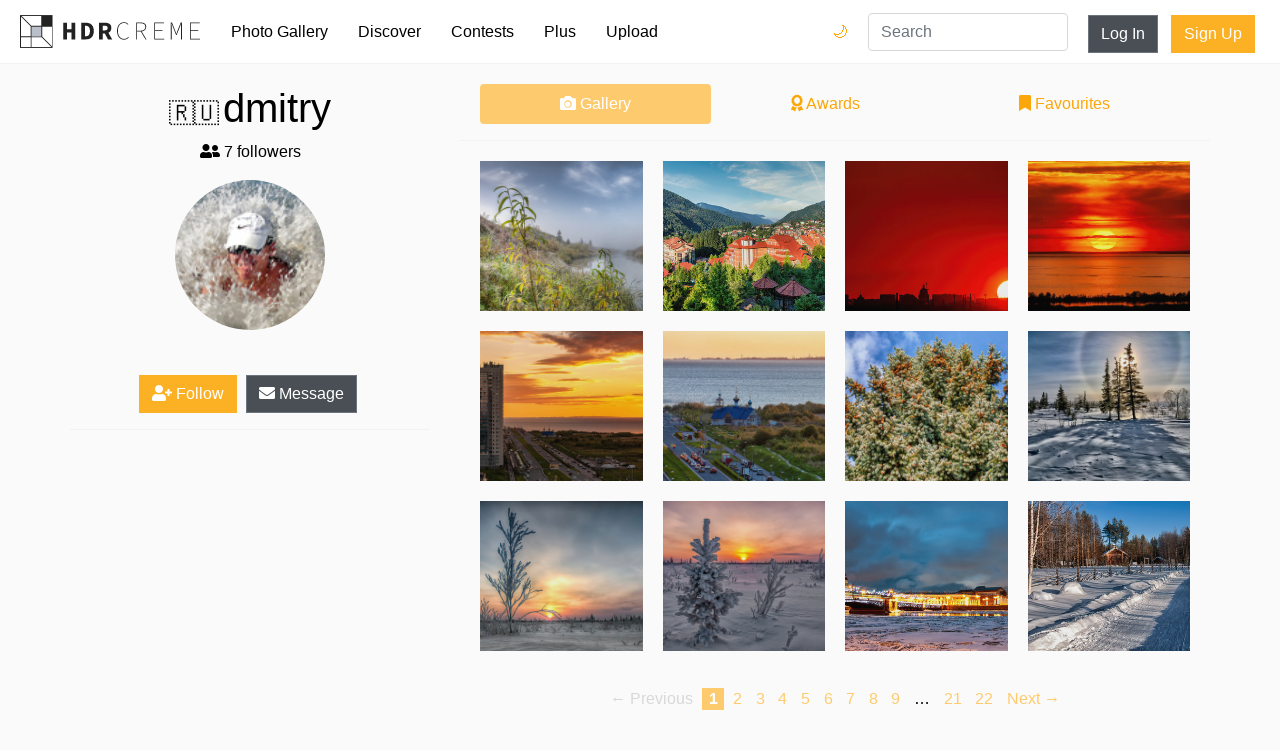

--- FILE ---
content_type: text/html; charset=utf-8
request_url: http://static.hdrcreme.com/photographers/7512/dmitry?page=22
body_size: 6213
content:
<!DOCTYPE html>
<html lang="en">

<head>
  <title>dmitry&#39;s photo gallery - hdrcreme</title>
  <meta charset="utf-8">
  <meta name="description" content=" HDR picture collection">
  <meta name="keywords" content="dmitry,profile,photographer,gallery,collection">
  <meta name="viewport" content="width=device-width, initial-scale=1, shrink-to-fit=no">
  <link rel="apple-touch-icon" sizes="57x57" href="/apple-icon-57x57.png">
  <link rel="apple-touch-icon" sizes="60x60" href="/apple-icon-60x60.png">
  <link rel="apple-touch-icon" sizes="72x72" href="/apple-icon-72x72.png">
  <link rel="apple-touch-icon" sizes="76x76" href="/apple-icon-76x76.png">
  <link rel="apple-touch-icon" sizes="114x114" href="/apple-icon-114x114.png">
  <link rel="apple-touch-icon" sizes="120x120" href="/apple-icon-120x120.png">
  <link rel="apple-touch-icon" sizes="144x144" href="/apple-icon-144x144.png">
  <link rel="apple-touch-icon" sizes="152x152" href="/apple-icon-152x152.png">
  <link rel="apple-touch-icon" sizes="180x180" href="/apple-icon-180x180.png">
  <link rel="icon" type="image/png" sizes="192x192" href="/android-icon-192x192.png">
  <link rel="icon" type="image/png" sizes="32x32" href="/favicon-32x32.png">
  <link rel="icon" type="image/png" sizes="96x96" href="/favicon-96x96.png">
  <link rel="icon" type="image/png" sizes="16x16" href="/favicon-16x16.png">
  <link rel="manifest" href="/manifest.json">
  <meta name="msapplication-TileColor" content="#ffffff">
  <meta name="msapplication-TileImage" content="/ms-icon-144x144.png">
  <meta name="theme-color" content="#ffffff">
  

  <link rel="stylesheet" href="https://static.hdrcreme.com/assets/bootstrap-6e6b54edf1295f414228a64a14c6e05b73cc5ac664458caf546d147288f46cd9.css" media="all" />

  <!-- font awesome -->
  <script src="https://kit.fontawesome.com/a830dd9c67.js" crossorigin="anonymous"></script>
  <!-- end -->

  <meta name="csrf-param" content="authenticity_token" />
<meta name="csrf-token" content="02jpsAQ128gMpXk0Bh_EFmwheWN0yHjQNzmdSLyVyaYqwCHc9pBvd8A0SYhgCf2cfcsKRws32FY8bNLerQbPlQ" />
  
</head>

<body>

  <div class="toasts">
    
  </div>

  <nav class="navbar navbar-expand-md navbar-light">
    <a class="navbar-brand" href="/" title="Home Page">
      <svg version="1.1" id="Layer_1" xmlns="http://www.w3.org/2000/svg" xmlns:xlink="http://www.w3.org/1999/xlink" x="0px" y="0px" viewBox="0 0 635.149 115.767" enable-background="new 0 0 635.149 115.767" xml:space="preserve">
        <title>hdrcreme logo</title>
        <rect x="37.542" y="39.762" fill="#BAC0C9" width="37.543" height="35.323" />
        <g>
          <path d="M215.955,27.009h16.211c17.024,0,28.218,8.91,28.218,29.069c0,20.184-11.194,29.609-27.468,29.609h-16.961V27.009z M231.431,74.992c9.129,0,15.338-4.876,15.338-18.914c0-14.014-6.209-18.374-15.338-18.374h-2.195v37.288H231.431z" />
          <path d="M278.895,27.009h20.863c12.431,0,22.66,4.321,22.66,18.282c0,13.484-10.229,19.287-22.66,19.287h-7.557v21.109h-13.307 V27.009z M298.677,54.038c6.976,0,10.719-3.003,10.719-8.747c0-5.795-3.743-7.742-10.719-7.742h-6.476v16.489H298.677z M306.509,52.568l18.725,33.119h-14.857l-13.058-24.609L306.509,52.568z" />
          <polygon points="152.336,27.009 165.642,27.009 165.642,49.601 181.559,49.601 181.559,27.009 194.864,27.009 194.864,85.688 181.559,85.688 181.559,61.203 165.642,61.203 165.642,85.688 152.336,85.688 	" />
          <path d="M342.335,55.792c0-18.729,9.996-30.614,25.125-30.614c6.842,0,12.064,3.421,15.125,7.023l-1.799,1.981 c-3.242-3.783-7.744-6.304-13.326-6.304c-13.688,0-22.062,10.806-22.062,27.913c0,17.109,8.375,28.274,21.701,28.274 c6.303,0,10.984-2.521,15.486-7.563l1.801,1.802c-4.5,5.223-9.723,8.464-17.467,8.464 C352.331,86.769,342.335,74.522,342.335,55.792" />
          <path d="M409.866,26.259h16.389c11.705,0,19.09,4.321,19.09,15.307c0,10.445-7.385,16.028-19.09,16.028h-13.508v28.094h-2.881 V26.259z M425.173,55.072c10.986,0,17.109-4.322,17.109-13.507c0-9.364-6.123-12.786-17.109-12.786h-12.426v26.293H425.173z M428.776,56.513l17.469,29.175h-3.422l-17.289-28.994L428.776,56.513z" />
          <polygon points="473.616,26.258 508.192,26.258 508.192,28.779 476.497,28.779 476.497,52.731 503.151,52.731 503.151,55.252 476.497,55.252 476.497,83.167 509.093,83.167 509.093,85.688 473.616,85.688 	" />
          <path d="M532.321,26.258h4.143l11.166,28.814l3.961,10.627h0.361l3.781-10.627l11.346-28.814h4.143v59.43h-2.883V41.115 c0-3.691,0.18-7.834,0.271-11.525h-0.271l-3.24,9.635L552.942,69.84h-2.432l-12.066-30.615l-3.512-9.635h-0.18 c0.09,3.691,0.359,7.834,0.359,11.525v44.572h-2.791V26.258z" />
          <polygon points="599.673,26.258 634.249,26.258 634.249,28.779 602.554,28.779 602.554,52.731 629.206,52.731 629.206,55.252 602.554,55.252 602.554,83.167 635.149,83.167 635.149,85.688 599.673,85.688 	" />
        </g>
        <g>
          <defs>
            <path id="SVGID_1_" d="M3.139,78.224h34.403v34.404H3.139V78.224z M40.681,78.224h35.324l34.404,34.404H40.681V78.224z M40.681,40.682h34.405v34.404H40.681V40.682z M78.224,76.005V40.682h34.404v69.727L78.224,76.005z M3.139,5.358l34.404,34.404 v35.323H3.139V5.358z M5.358,3.139h69.728v34.404H39.762L5.358,3.139z M78.224,0H0v78.224v37.543h37.543h78.224V37.543V0H78.224z" />
          </defs>
          <clipPath id="SVGID_2_">
            <use xlink:href="#SVGID_1_" overflow="visible" />
          </clipPath>
          <rect clip-path="url(#SVGID_2_)" width="115.767" height="115.767" />
        </g>
      </svg>
    </a>
    <button class="navbar-toggler" type="button" data-toggle="collapse" data-target="#navbarSupportedContent" aria-controls="navbarSupportedContent" aria-expanded="false" aria-label="Toggle navigation">
      <span class="navbar-toggler-icon"></span>
    </button>

    <div class="collapse navbar-collapse" id="navbarSupportedContent">
      <ul class="navbar-nav mr-auto">
        <li class="nav-item ">
          <a class="nav-link" href="/photo-gallery">Photo Gallery</a>
        </li>
        <li class="nav-item ">
          <a class="nav-link" href="/discover">Discover</a>
        </li>
        <li class="nav-item ">
          <a class="nav-link" href="/contests">Contests</a>
        </li>
        <li class="nav-item ">
          <a class="nav-link" href="/subscriptions/new">Plus</a>
        </li>
        <li class="nav-item ">
          <a class="nav-link" href="/users/sign_in?redirect_to=%2Fphoto-gallery%2Fnew">Upload</a>
        </li>
        <li class="nav-item login d-md-none">
          <a class="nav-link" href="/users/sign_in?redirect_to=%2Fphotographers%2F7512%2Fdmitry">Log In</a>
        </li>
        <li class="nav-item signup d-md-none">
          <a class="nav-link" href="/users/sign_up">Sign Up</a>
        </li>        
        <li class="nav-item dark-mode-nav-link">
            <a href="/?theme=dark" class="nav-link" data-toggle="tooltip" data-placement="left" title="Dark mode">Dark Mode 🌙</a>
        </li>
      </ul>

      <div class="dark-mode-nav-button">
        <a href="/?theme=dark" class="dark-switch" data-toggle="tooltip" data-placement="left" title="Dark mode">🌙</a>
        <a href="/?theme=light" class="light-switch" data-toggle="tooltip" data-placement="left" title="Light mode">🌞</a>
      </div>

      <form class="" action="/search" method="get">
        <input type="text" name="query" value="" placeholder="Search" class="form-control nav-item d-md-block search" required>
      </form>


      <a class="btn btn-secondary d-none d-md-block" href="/users/sign_in?redirect_to=%2Fphotographers%2F7512%2Fdmitry">Log In</a>
      <div class="ml-2"></div>
      <a class="btn btn-special d-none d-md-block" href="/users/sign_up">Sign Up</a>

    </div>
  </nav>


  
<div class="container profile">


	<div class="row">
		<div class="col-12 col-md-4 details">
			<span class="emoji_flag">🇷🇺</span>
<h1>dmitry </h1>
<h2></h2>

<p><i class="fa fa-user-friends"></i> 7 followers</p>
<div class="avatar" style="background-image:url('https://cdnfiles.hdrcreme.com/website/assets/profile/7512/thumb/me_wave.jpg?1338543421')"></div>
<p class="bio"></p>

<button type="button" name="button" id="follow" class="btn btn-special"><i class="fa fa-user-plus"></i> Follow</button>
<a class="btn btn-secondary" href="/messages/inbox/dmitry"><i class="fa fa-envelope"></i> Message</a>

<!-- edit button -->
<!-- end edit button -->

<hr>
<ul class="social">
  
  
  
  
</ul>
		</div>
		<div class="col-12 col-md-8">
			<nav class="nav nav-pills flex-column flex-sm-row">
			  <a class="flex-sm-fill text-sm-center nav-link active" href="#"><i class="fa fa-camera"></i> Gallery</a>
			  <a class="flex-sm-fill text-sm-center nav-link" href="/photographers/7512/dmitry/awards"><i class="fa fa-award"></i> Awards</a>
			  <a class="flex-sm-fill text-sm-center nav-link" href="/photographers/7512/dmitry/favourites"><i class="fa fa-bookmark"></i> Favourites</a>
			</nav>
			<hr>
			<div class="gallery grid">
				<div class="grid-sizer"></div>
				
	<a class="grid-item grid-item-size-square lazy" data-src="https://cdnfiles.hdrcreme.com/73449/small/FROSTY-KH_Enhanced.jpg?1635517108" href="/photo-gallery/73449/frosty-morning?q=portfolio&amp;u=7512">
		<div class="cover">
		</div>
	</a>


	<a class="grid-item grid-item-size-square lazy" data-src="https://cdnfiles.hdrcreme.com/73436/small/krasnayapolyana-x2100.jpg?1635074858" href="/photo-gallery/73436/krasnaya-polyana?q=portfolio&amp;u=7512">
		<div class="cover">
		</div>
	</a>


	<a class="grid-item grid-item-size-square lazy" data-src="https://cdnfiles.hdrcreme.com/73264/small/2400-sunrise.jpg?1628759414" href="/photo-gallery/73264/red-sky-in-the-morning?q=portfolio&amp;u=7512">
		<div class="cover">
		</div>
	</a>


	<a class="grid-item grid-item-size-square lazy" data-src="https://cdnfiles.hdrcreme.com/73175/small/2400___DSC_1114.jpg?1625296504" href="/photo-gallery/73175/sunset-22-15?q=portfolio&amp;u=7512">
		<div class="cover">
		</div>
	</a>


	<a class="grid-item grid-item-size-square lazy" data-src="https://cdnfiles.hdrcreme.com/73072/small/2400-HOUSE-ROADDSC_1015.jpg?1622555984" href="/photo-gallery/73072/before-the-sunset?q=portfolio&amp;u=7512">
		<div class="cover">
		</div>
	</a>


	<a class="grid-item grid-item-size-square lazy" data-src="https://cdnfiles.hdrcreme.com/73069/small/2400-CHURCH--CARS-DSC_1026.jpg?1622458424" href="/photo-gallery/73069/view-from-my-window?q=portfolio&amp;u=7512">
		<div class="cover">
		</div>
	</a>


	<a class="grid-item grid-item-size-square lazy" data-src="https://cdnfiles.hdrcreme.com/73034/small/TREE-TOP-DSC_0613_Enhanced.jpg?1621687371" href="/photo-gallery/73034/under-the-fir-tree?q=portfolio&amp;u=7512">
		<div class="cover">
		</div>
	</a>


	<a class="grid-item grid-item-size-square lazy" data-src="https://cdnfiles.hdrcreme.com/73030/small/SUNTREE_.jpg?1621598639" href="/photo-gallery/73030/sundog-?q=portfolio&amp;u=7512">
		<div class="cover">
		</div>
	</a>


	<a class="grid-item grid-item-size-square lazy" data-src="https://cdnfiles.hdrcreme.com/73012/small/_DSC_9308_09_10_Enhanceddecol.jpg?1621344025" href="/photo-gallery/73012/i-won-t-let-the-sun-go-down-?q=portfolio&amp;u=7512">
		<div class="cover">
		</div>
	</a>


	<a class="grid-item grid-item-size-square lazy" data-src="https://cdnfiles.hdrcreme.com/73006/small/DSC_9283_4_5_Enhanced.jpg?1621252492" href="/photo-gallery/73006/frosty-evening?q=portfolio&amp;u=7512">
		<div class="cover">
		</div>
	</a>


	<a class="grid-item grid-item-size-square lazy" data-src="https://cdnfiles.hdrcreme.com/72593/small/PITER-04012021-HIPASS-DSC_0886.jpg?1613328993" href="/photo-gallery/72593/saint-petersburg-4-1-2-21?q=portfolio&amp;u=7512">
		<div class="cover">
		</div>
	</a>


	<a class="grid-item grid-item-size-square lazy" data-src="https://cdnfiles.hdrcreme.com/72570/small/MK-VILLAGE-ROAD-HDR.jpg?1609172224" href="/photo-gallery/72570/road-to-an-old-village?q=portfolio&amp;u=7512">
		<div class="cover">
		</div>
	</a>


			</div>
			<div role="navigation" aria-label="Pagination" class="pagination"><span class="previous_page disabled" aria-label="Previous page">&#8592; Previous</span> <em class="current" aria-label="Page 1" aria-current="page">1</em> <a rel="next" aria-label="Page 2" href="/photographers/7512/dmitry?page=2">2</a> <a aria-label="Page 3" href="/photographers/7512/dmitry?page=3">3</a> <a aria-label="Page 4" href="/photographers/7512/dmitry?page=4">4</a> <a aria-label="Page 5" href="/photographers/7512/dmitry?page=5">5</a> <a aria-label="Page 6" href="/photographers/7512/dmitry?page=6">6</a> <a aria-label="Page 7" href="/photographers/7512/dmitry?page=7">7</a> <a aria-label="Page 8" href="/photographers/7512/dmitry?page=8">8</a> <a aria-label="Page 9" href="/photographers/7512/dmitry?page=9">9</a> <span class="gap">&hellip;</span> <a aria-label="Page 21" href="/photographers/7512/dmitry?page=21">21</a> <a aria-label="Page 22" href="/photographers/7512/dmitry?page=22">22</a> <a class="next_page" aria-label="Next page" rel="next" href="/photographers/7512/dmitry?page=2">Next &#8594;</a></div>
		</div>
	</div>
</div>


  <footer>
  <div class="container">
    <div class="row justify-content-center">
      <div class="col-12 col-md-4">
        <ul>
          <li class="header">&copy;hdrcreme.com. HDR photography since 2009.</li>
          <li class="disclaimer">Disclaimer: hdrcreme.com is a free image hosting service. All the materials are uploaded by users, the rights belong to the rightholders. If you find a photo that you think shouldn't be here, send a removal note to remove(at)hdrcreme(dot)com</li>
        </ul>
      </div>
      <div class="col-6 col-sm-3 col-md-2">
        <ul>
          <li class="header">Main</li>
          <li><a href="/">Home</a></li>
          <li><a href="/photo-gallery">Photo Gallery</a></li>
          <li><a href="/discover">Discover</a></li>
          <li><a href="/photo-gallery/new">Upload Image</a></li>
        </ul>
      </div>
      <div class="col-6 col-sm-3 col-md-2">
        <ul>
          <li class="header">Sections</li>
          <li><a href="/contests">Contests</a></li>
          <li><a href="/articles">Articles</a></li>
          <li><a href="/photographers?order=top">Photographers</a></li>
          <li><a href="/subscriptions/new">Plus Membership</a></li>

        </ul>
      </div>
      <div class="col-6 col-sm-3 col-md-2">
        <ul>
          <li class="header">Other Links</li>
          <li><a href="/faq">FAQ</a></li>
          <li><a href="/support">Support</a></li>
          <li><a href="/terms">Terms & Conditions</a></li>
          <li><a href="/privacy">Privacy Policy</a></li>
        </ul>
      </div>
      <div class="col-6 col-sm-3 col-md-2">
        <ul>
          <li class="header">Follow Us</li>
          <li><a href="http://eepurl.com/gkMuWb" target='_blank'>Join mailing list</a></li>
          <li><a href="https://www.instagram.com/hdr_creme/" target="_blank">Instagram</a></li>
          <li><a href="https://www.facebook.com/HDRcreme/" target="_blank">Facebook</a></li>
          <li><a href="https://twitter.com/hdrcreme" target="_blank">Twitter</a></li>
          <li></li>
        </ul>
      </div>
    </div>
  </div>
</footer>


  <link rel="stylesheet" href="https://static.hdrcreme.com/assets/application-c321d20f6b92d94c7fb53d7e86aba7c54c76f3402f76758b952d3f61fa9b901c.css" media="all" />
  <link rel="stylesheet" href="https://static.hdrcreme.com/assets/light-0c3a56d4ee770a38f212eee751f08da8c46ae359801df19a8c3ab1c76c9464a9.css" />
  


  <script src="https://static.hdrcreme.com/assets/application-316cb14acc05c7a297946ad3e8e7e8aa97701af2b2f099e7a626ba4174a21f83.js"></script>
  

  <script type="text/javascript">
		var logged = false;

	$(function() {
		$('.lazy').lazy();
		$('.grid').masonry({
			// options
			columnWidth: '.grid-sizer',
			itemSelector: '.grid-item',
			percentPosition: true,
			gutter: 20
		});
	});

	$("#follow").click(function() {

		if(!logged) {
			window.location.href = "/users/sign_in?redirect_to=%2Fphotographers%2F7512%2Fdmitry";
			return false;
		}

		$.post("/users/follow",
		{
			following_id: 7512,
			authenticity_token: 'LdBuWY4aG8Vam05G_carhHv-wGXPJ98CVLJP7oDo0sjUeKY1fL-vepYKfvqb0JIOahSzQbDYf4Rf5wB4kXvU-w'
		},
		function(response, status) {
			if (status == 'success') {
				$("#follow").toggleClass('selected');
				if (response.following) {
					$('#follow').html('<i class="fa fa-user-check"></i> Following');
				} else {
					$('#follow').html('<i class="fa fa-user-plus"></i> Follow');
				}
			}
		});
	});
</script>

  <script type="text/javascript">
    $('[data-toggle="tooltip"]').tooltip();    
  </script>  
  <!-- Google tag (gtag.js) -->
  <script async src="https://www.googletagmanager.com/gtag/js?id=G-T5T34631Q3"></script>
  <script>
    window.dataLayer = window.dataLayer || [];
    function gtag(){dataLayer.push(arguments);}
    gtag('js', new Date());

    gtag('config', 'G-T5T34631Q3');
  </script>
  <script type="text/javascript">
    $('.toast').toast({
      delay: 10000
    }).toast('show');
  </script>
  <script type="text/javascript">
    var _iub = _iub || [];
    _iub.csConfiguration = {
      "lang": "en",
      "siteId": 1535445,
      "cookiePolicyId": 39419897,
      "banner": {
        "position": "bottom",
        "textColor": "black",
        "backgroundColor": "white"
      }
    };
  </script>
  <script type="text/javascript" src="//cdn.iubenda.com/cs/iubenda_cs.js" charset="UTF-8" async> </script>  
</body>

</html>